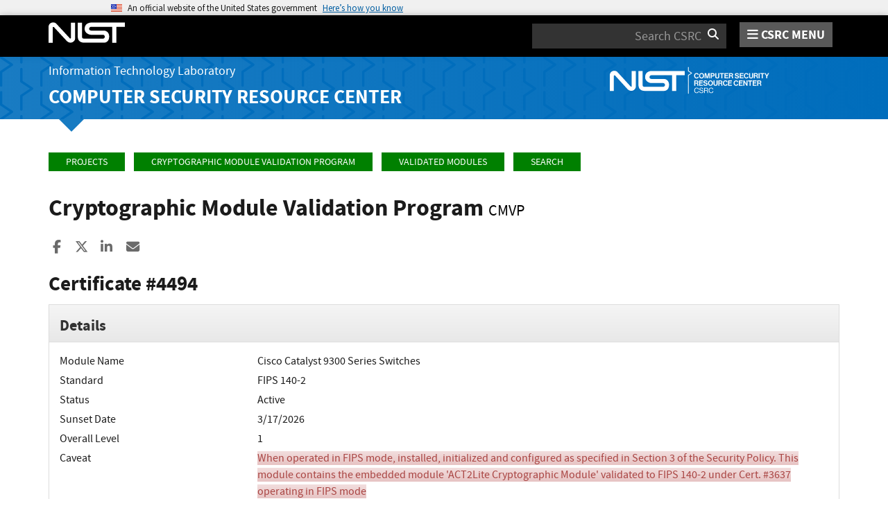

--- FILE ---
content_type: text/html; charset=utf-8
request_url: https://csrc.nist.gov/projects/cryptographic-module-validation-program/certificate/4494
body_size: 10271
content:
<!DOCTYPE html>
<html lang="en-us" xml:lang="en-us">
<head>
    <meta charset="utf-8" />
    <title>Cryptographic Module Validation Program | CSRC</title>
    <meta http-equiv="content-type" content="text/html; charset=UTF-8" />
    <meta http-equiv="content-style-type" content="text/css" />
    <meta http-equiv="content-script-type" content="text/javascript" />
    <meta name="viewport" content="width=device-width, initial-scale=1.0" />
    <meta name="msapplication-config" content="/CSRC/Media/images/favicons/browserconfig.xml" />
    <meta name="theme-color" content="#000000" />
    <meta name="google-site-verification" content="xbrnrVYDgLD-Bd64xHLCt4XsPXzUhQ-4lGMj4TdUUTA" />
    

	<meta name="description" content="Welcome to the&#160;CMVP  The Cryptographic Module Validation Program (CMVP) is a joint effort between the National Institute of Standards and Technology under the Department of Commerce&#160;and the&#160;Canadian Centre for Cyber Security, a branch of the Communications..." />

	<!-- dcterms meta information -->
	<meta name="dcterms.title" content="Cryptographic Module Validation Program | CSRC | CSRC" />
	<meta name="dcterms.description" content="Welcome to the&#160;CMVP  The Cryptographic Module Validation Program (CMVP) is a joint effort between the National Institute of Standards and Technology under the Department of Commerce&#160;and the&#160;Canadian Centre for Cyber Security, a branch of the Communications..." />
	<meta name="dcterms.creator" content="Computer Security Division, Information Technology Laboratory, National Institute of Standards and Technology, U.S. Department of Commerce" />
	<meta name="dcterms.date.created" scheme="ISO8601" content="2016-10-11" />
	<meta name="dcterms.date.reviewed" scheme="ISO8601" content="2025-11-13" />
	<meta name="dcterms.language" scheme="DCTERMS.RFC1766" content="EN-US" />

	<!-- Facebook OpenGraph Tags -->
	<meta name="og:site_name" content="CSRC | NIST" />
	<meta name="og:type" content="article" />
	<meta name="og:url" content="https://content.csrc.e1a.nist.gov/projects/cryptographic-module-validation-program/certificate/4494" />
	<meta name="og:title" content="Cryptographic Module Validation Program | CSRC | CSRC" />
	<meta name="og:description" content="Welcome to the&#160;CMVP  The Cryptographic Module Validation Program (CMVP) is a joint effort between the National Institute of Standards and Technology under the Department of Commerce&#160;and the&#160;Canadian Centre for Cyber Security, a branch of the Communications Security Establishment. The goal of the CMVP is to promote the use of validated&#160;cryptographic modules and provide Federal agencies with a security metric to use in procuring&#160;equipment containing validated cryptographic modules. CMVP has over 1,000 validated modules that are currently active, with over 5,000 modules validated since the beginning of the program.&#160;  Cryptographic and Security Testing Laboratories (CSTLs) verify each module&#160;meets a set of testable cryptographic and security requirements. Each CSTL submission reviewed and validated by CMVP. Each CSTL is an independent laboratory accredited by NVLAP.&#160;  As of September 22, 2020, CMVP began validating&#160;cryptographic modules to&#160;Federal Information Processing Standard (FIPS) 140-3, Security..." />

	<meta name="article:tag" content="cryptography; testing &amp; validation; hardware; software &amp; firmware" />
	<meta name="article:published_time" content="2016-10-11" />
		<meta name="article:modified_time" content="2025-11-13" />


    <link rel="apple-touch-icon" sizes="180x180" href="/images/icons/apple-touch-icon.png" />
    <link rel="icon" type="image/png" href="/images/icons/favicon-32x32.png" sizes="32x32" />
    <link rel="icon" type="image/png" href="/images/icons/favicon-16x16.png" sizes="16x16" />
    <link rel="manifest" href="/images/icons/manifest.json" />
    <link rel="mask-icon" href="/images/icons/safari-pinned-tab.svg" color="#000000" />
    <link href="/CSRC/Media/images/favicons/favicon.ico" type="image/x-icon" rel="shortcut icon" />
    <link href="/CSRC/Media/images/favicons/favicon.ico" type="image/x-icon" rel="icon" />
    <link href="/dist/app.css" rel="stylesheet" />
    
    <!-- Highlight.js -->
    <link href="/dist/highlight-js/github.css" rel="stylesheet" />
    
    <!-- USWDS Top -->
    <link href="/dist/uswds/css/uswds.css" type="text/css" rel="stylesheet" />
    <script type="text/javascript" src="/dist/uswds/js/uswds-init.min.js"></script>

    <!-- reCAPTCHA v3 -->
    <style>
    .grecaptcha-badge {
        visibility: hidden;
    }
    </style>

    
	<style type="text/css">
		.indent {
			margin-left: 10px;
		}

		.padrow {
			padding-bottom: 4px;
		}

		ul.unstyled-indented {
			list-style-type: none;
		}

		.validation, .scenario, .scenarioAlgorithm, .oe {
			border-bottom: 1px solid #dddddd;
		}

		.list-left15pxPadding {
			padding-left: 15px;
		}

		.striped:nth-of-type(even) {
			background-color: #eeeeee;
		}

		.showToggle[aria-expanded=false] .text-expanded {
			display: none;
		}

		.showToggle[aria-expanded=true] .text-collapsed {
			display: none;
		}

	</style>


    <script async type="text/javascript" id="_fed_an_ua_tag" src="https://dap.digitalgov.gov/Universal-Federated-Analytics-Min.js?agency=nist&subagency=csrc&pua=UA-66610693-15&yt=true&exts=xsd,xml,wav,mpg,mpeg,avi,rtf,webm,ogg,ogv,oga,map,otf,eot,svg,ttf,woff"></script>
    <style id="antiClickjackCss">
        body > * {
            display: none !important;
        }
        #antiClickjack {
            display: block !important;
        }
    </style>
    <noscript>
        <style id="antiClickjackNoScript">
            body > * { display: block !important; }
            #antiClickjack {
                display: none !important;
            }
        </style>
    </noscript>
    <script type="text/javascript" id="antiClickjackScript">
        if (self === top) {
            // no clickjacking
            var antiClickjack = document.getElementById("antiClickjackCss"); antiClickjack.parentNode.removeChild(antiClickjack);
        } else {
            setTimeout(tryForward(), 5000);
        }
        function tryForward() {
            top.location = self.location;
        }
    </script>
    <!-- Google tag (gtag.js) --> 
    <script async src="https://www.googletagmanager.com/gtag/js?id=G-TSQ0PLGJZP"></script> 
    <script>   window.dataLayer = window.dataLayer || [];   function gtag(){dataLayer.push(arguments);}   gtag('js', new Date());   gtag('config', 'G-TSQ0PLGJZP'); </script>
    <!-- Google Tag Manager -->
    <script>(function(w,d,s,l,i){w[l]=w[l]||[];w[l].push({'gtm.start':new Date().getTime(),event:'gtm.js'});var f=d.getElementsByTagName(s)[0],j=d.createElement(s),dl=l!='dataLayer'?'&l='+l:'';j.async=true;j.src='https://www.googletagmanager.com/gtm.js?id='+i+dl;f.parentNode.insertBefore(j,f);})(window,document,'script','dataLayer','GTM-MZQC4NCJ');</script>
    <!-- End Google Tag Manager -->
</head>
<body>
    <!-- Google Tag Manager (noscript) -->
    <noscript><iframe src="https://www.googletagmanager.com/ns.html?id=GTM-MZQC4NCJ" height="0" width="0" style="display:none;visibility:hidden"></iframe></noscript>
    <!-- End Google Tag Manager (noscript) -->
    <div id="antiClickjack" style="display: none;">
        <strong style="font-size: 1.6rem;">You are viewing this page in an unauthorized frame window.</strong>
        <p>This is a potential security issue, you are being redirected to <a href="https://csrc.nist.gov">https://csrc.nist.gov</a>.</p>
    </div>

    <section
    class="usa-banner"
    aria-label="Official website of the United States government">
    <div class="usa-accordion">
        <header class="usa-banner__header">
            <noscript>
                <p style="font-size: 0.85rem; font-weight: bold;">You have JavaScript disabled. This site requires JavaScript to be enabled for complete site functionality.</p>
            </noscript>
            <div class="usa-banner__inner">
                <div class="grid-col-auto">
                    <img
                        aria-hidden="true"
                        class="usa-banner__header-flag"
                        src="/dist/uswds/img/us_flag_small.png"
                        alt=""/>
                </div>
                <div class="grid-col-fill tablet:grid-col-auto" aria-hidden="true">
                    <p class="usa-banner__header-text">
                        An official website of the United States government
                    </p>
                    <p class="usa-banner__header-action">Here’s how you know</p>
                </div>
                <button
                    type="button"
                    class="usa-accordion__button usa-banner__button"
                    aria-expanded="false"
                    aria-controls="gov-banner-default">
                    <span class="usa-banner__button-text">Here’s how you know</span>
                </button>
            </div>
        </header>
        <div
            class="usa-banner__content usa-accordion__content"
            id="gov-banner-default">
            <div class="grid-row grid-gap-lg">
                <div class="usa-banner__guidance tablet:grid-col-6">
                    <img
                        class="usa-banner__icon usa-media-block__img"
                        src="/dist/uswds/img/icon-dot-gov.svg"
                        role="img"
                        alt=""
                        aria-hidden="true"/>
                    <div class="usa-media-block__body">
                        <p>
                            <strong>Official websites use .gov</strong><br/>A
                            <strong>.gov</strong> website belongs to an official government
                            organization in the United States.
                        </p>
                    </div>
                </div>
                <div class="usa-banner__guidance tablet:grid-col-6">
                    <img
                        class="usa-banner__icon usa-media-block__img"
                        src="/dist/uswds/img/icon-https.svg"
                        role="img"
                        alt=""
                        aria-hidden="true"/>
                    <div class="usa-media-block__body">
                        <p>
                            <strong>Secure .gov websites use HTTPS</strong><br/>A
                            <strong>lock</strong> (
                            <span class="icon-lock">
                                <svg
                                    xmlns="http://www.w3.org/2000/svg"
                                    width="52"
                                    height="64"
                                    viewBox="0 0 52 64"
                                    class="usa-banner__lock-image"
                                    role="img"
                                    aria-labelledby="banner-lock-description-default"
                                    focusable="false">
                                    <title id="banner-lock-title-default">Lock</title>
                                    <desc id="banner-lock-description-default">Locked padlock icon</desc>
                                    <path
                                        fill="#000000"
                                        fill-rule="evenodd"
                                        d="M26 0c10.493 0 19 8.507 19 19v9h3a4 4 0 0 1 4 4v28a4 4 0 0 1-4 4H4a4 4 0 0 1-4-4V32a4 4 0 0 1 4-4h3v-9C7 8.507 15.507 0 26 0zm0 8c-5.979 0-10.843 4.77-10.996 10.712L15 19v9h22v-9c0-6.075-4.925-11-11-11z"/>
                                </svg>
                            </span
                            >) or <strong>https://</strong> means you’ve safely connected to
                            the .gov website. Share sensitive information only on official,
                            secure websites.
                        </p>
                    </div>
                </div>
            </div>
        </div>
    </div>
</section>

    <nav id="navbar" class="navbar">
    <div id="nist-menu-container" class="container">
        <div class="row">
            <!-- Brand -->
            <div class="col-xs-6 col-md-4 navbar-header">
                <a class="navbar-brand" href="https://www.nist.gov" target="_blank" id="navbar-brand-image">
                    <img src="/CSRC/media/images/svg/nist-logo.svg" alt="National Institute of Standards and Technology" width="110" height="30">
                </a>
            </div>
            <div class="col-xs-6 col-md-8 navbar-nist-logo">
                <div class="form-inline hidden-sm hidden-xs">
                    <form name="site-search" id="site-search-form" action="/search" method="GET">
                        <label for="search-csrc-query" class="element-invisible">Search</label>
                        <input autocomplete="off" class="form-control" id="search-csrc-query" name="keywords" type="text" size="15" maxlength="128" placeholder="Search CSRC" />
                        <input type="hidden" name="ipp" value="25" />
                        <input type="hidden" name="sortBy" value="relevance" />
                        <input type="hidden" name="showOnly" value="publications,projects,news,events,presentations,glossary,topics" />
                        <input type="hidden" name="topicsMatch" value="ANY" />
                        <input type="hidden" name="status" value="Final,Draft" />
                        <button type="submit" id="search-csrc-submit-btn" class="form-submit">
                            <span class="element-invisible">Search</span>
                            <i class="fa fa-search"></i>
                        </button>
                    </form>
                </div>
                <span id="nvd-menu-button" class="pull-right">
                    <a href="#" id="nvd-menu-button-link">
                        <span class="fa fa-bars"></span>
                        <span id="nvd-menu-full-text">CSRC MENU</span>
                    </a>
                </span>
            </div>
        </div>
    </div>

    <div class="form-inline hidden-md hidden-lg">
        <form name="site-search-mobile" id="site-search-form-mobile" action="/search" method="GET">
            <label for="search-csrc-query-mobile" class="element-invisible">Search</label>
            <input autocomplete="off" class="form-control" id="search-csrc-query-mobile" name="keywords" type="text" size="15" maxlength="128" placeholder="Search CSRC" />
            <button type="submit" id="search-csrc-submit-btn-mobile" class="form-submit">
                <span class="element-invisible">Search</span>
                <i class="fa fa-search"></i>
            </button>
        </form>
    </div>
    <div class="main-menu-row container">
        <!-- Collect the nav links, forms, and other content for toggling -->
        <div id="main-menu-drop" class="col-lg-12" style="display: none;">
            <ul>
                <li><a href="/projects">Projects</a></li>
                <li>
                    <a href="/publications">
                        Publications
                        <span class="expander fa fa-plus" id="main-menu-pubs-expander" data-expander-name="publications" data-expanded="false">
                            <span class="element-invisible">Expand or Collapse</span>
                        </span>
                    </a>
                    <div style="display: none;" class="sub-menu" data-expander-trigger="publications" id="main-menu-pubs-expanded">
                        <div class="row">
                            <div class="col-lg-4">
                                <p><a href="/publications/drafts-open-for-comment">Drafts for Public Comment</a></p>
                                <p><a href="/publications/draft-pubs">All Public Drafts</a></p>
                                <p><a href="/publications/final-pubs">Final Pubs</a></p>
                                <p><a href="/publications/fips">FIPS <small>(standards)</small></a></p>
                            </div>
                            <div class="col-lg-4">
                                <p><a href="/publications/sp">Special Publications (SP<small>s</small>)</a></p>
                                <p><a href="/publications/ir">IR <small>(interagency/internal reports)</small></a></p>
                                <p><a href="/publications/cswp">CSWP <small>(cybersecurity white papers)</small></a></p>
                                <p><a href="/publications/itl-bulletin">ITL Bulletins</a></p>
                            </div>
                            <div class="col-lg-4">
                                <p><a href="/publications/project-description">Project Descriptions</a></p>
                                <p><a href="/publications/journal-article">Journal Articles</a></p>
                                <p><a href="/publications/conference-paper">Conference Papers</a></p>
                                <p><a href="/publications/book">Books</a></p>
                            </div>
                        </div>
                    </div>
                </li>
                <li>
                    <a href="/topics">
                        Topics
                        <span class="expander fa fa-plus" id="main-menu-topics-expander" data-expander-name="topics" data-expanded="false">
                            <span class="element-invisible">Expand or Collapse</span>
                        </span>
                    </a>
                    <div style="display: none;" class="sub-menu" data-expander-trigger="topics" id="main-menu-topics-expanded">
                        <div class="row">
                            <div class="col-lg-4">
                                <p><a href="/Topics/Security-and-Privacy">Security & Privacy</a></p>
                                <p><a href="/Topics/Applications">Applications</a></p>
                            </div>
                            <div class="col-lg-4">
                                <p><a href="/Topics/Technologies">Technologies</a></p>
                                <p><a href="/Topics/Sectors">Sectors</a></p>
                            </div>
                            <div class="col-lg-4">
                                <p><a href="/Topics/Laws-and-Regulations">Laws & Regulations</a></p>
                                <p><a href="/Topics/Activities-and-Products">Activities & Products</a></p>
                            </div>
                        </div>
                    </div>
                </li>
                <li><a href="/news">News & Updates</a></li>
                <li><a href="/events">Events</a></li>
                <li><a href="/glossary">Glossary</a></li>
                <li>
                    <a href="/about">
                        About CSRC
                        <span class="expander fa fa-plus" id="main-menu-about-expander" data-expander-name="about" data-expanded="false">
                            <span class="element-invisible">Expand or Collapse</span>
                        </span>
                    </a>
                    <div style="display: none;" class="sub-menu" data-expander-trigger="about" id="main-menu-about-expanded">
                        <div class="row">
                            <div class="col-lg-6">
                                <p>
                                    <strong><a href="/Groups/Computer-Security-Division">Computer Security Division</a></strong><br />
                                    <ul>
                                        <li><a href="/Groups/Computer-Security-Division/Cryptographic-Technology">Cryptographic Technology</a></li>
                                        <li><a href="/Groups/Computer-Security-Division/Secure-Systems-and-Applications">Secure Systems and Applications</a></li>
                                        <li><a href="/Groups/Computer-Security-Division/Security-Components-and-Mechanisms">Security Components and Mechanisms</a></li>
                                        <li><a href="/Groups/Computer-Security-Division/Security-Engineering-and-Risk-Management">Security Engineering and Risk Management</a></li>
                                        <li><a href="/Groups/Computer-Security-Division/Security-Testing-Validation-and-Measurement">Security Testing, Validation, and Measurement</a></li>
                                    </ul>
                                </p>
                            </div>
                            <div class="col-lg-6">
                                <p>
                                    <strong><a href="/Groups/Applied-Cybersecurity-Division">Applied Cybersecurity Division</a></strong><br />
                                    <ul>
                                        <li><a href="/Groups/Applied-Cybersecurity-Division/Cybersecurity-and-Privacy-Applications">Cybersecurity and Privacy Applications</a></li>
                                        <li><a href="/Groups/Applied-Cybersecurity-Division/National-Cybersecurity-Center-of-Excellence">National Cybersecurity Center of Excellence (NCCoE)</a></li>
                                        <li><a href="https://www.nist.gov/nice/">National Initiative for Cybersecurity Education (NICE)</a></li>
                                    </ul>
                                </p>
                                <p>
                                    <a href="/contact">
                                        Contact Us
                                    </a>
                                </p>
                            </div>
                        </div>
                    </div>
                </li>
            </ul>
        </div><!-- /#mobile-nav-container -->
    </div>

</nav>

    <section id="itl-header" class="has-menu">
        <div class="itl-background"></div>
            <div class="container">
                <div class="row">
                    <div class="col-sm-12 col-md-8">
                        <div class="hidden-xs hidden-sm" id="itl-header-lg">
                            <a href="https://www.nist.gov/itl" target="_blank" id="itl-header-link">Information Technology Laboratory</a>
                        </div>
                        <div class="hidden-xs hidden-sm" id="csrc-header-lg">
                            <a href="/" id="csrc-header-link-lg">Computer Security Resource Center</a>
                        </div>
                    </div>
                    <div class="col-sm-12 col-md-4">
                        <div class="hidden-xs hidden-sm hidden-md">
                            <a id="logo-csrc-lg" href="/"><img id="img-logo-csrc-lg" src="/CSRC/Media/images/nist-logo-csrc-white.svg" alt="CSRC Logo" class="csrc-header-logo"></a>
                        </div>
                        <div class="hidden-lg">
                            <a id="logo-csrc-sm" href="/"><img id="img-logo-csrc-sm" src="/CSRC/Media/images/nist-logo-csrc-white.svg" alt="CSRC Logo" class="csrc-header-logo"></a>
                        </div>
                    </div>
                </div>
            </div>
    </section>

    <div id="body-section" class="container">
        
        




<ol class="breadcrumb">
	<a href="/projects" class="breadcrumb-link">Projects</a>
	<a href="/projects/cryptographic-module-validation-program" class="breadcrumb-link">Cryptographic Module Validation Program</a>
	<a href="/projects/cryptographic-module-validation-program/validated-modules" class="breadcrumb-link">Validated Modules</a>
	<a href="/projects/cryptographic-module-validation-program/validated-modules/search" class="breadcrumb-link">Search</a>
</ol>

	<h1 id="projectName">Cryptographic Module Validation Program <small id="project-acronym">CMVP</small></h1>


<div class="page-social-buttons" id=&quot;news-social-buttons&quot;>
    <a href="https://www.facebook.com/sharer/sharer.php?u=https%3A%2F%2Fcsrc.nist.gov%2Fprojects%2Fcryptographic-module-validation-program%2Fcertificate%2F4494" class="social-facebook"><i class="fa fa-facebook fa-fw" aria-hidden="true"></i><span class="sr-only">Share to Facebook</span></a>
    <a href="https://x.com/share?url=https%3A%2F%2Fcsrc.nist.gov%2Fprojects%2Fcryptographic-module-validation-program%2Fcertificate%2F4494" class="social-twitter"><i class="fa-brands fa-x-twitter"></i><span class="sr-only">Share to X</span></a>
    <a href="https://www.linkedin.com/shareArticle?mini=true&amp;url=https%3A%2F%2Fcsrc.nist.gov%2Fprojects%2Fcryptographic-module-validation-program%2Fcertificate%2F4494&amp;source=csrc.nist.gov" class="social-linked-in"><i class="fa fa-linkedin fa-fw" aria-hidden="true"></i><span class="sr-only">Share to LinkedIn</span></a>
    <a href="/cdn-cgi/l/email-protection#[base64]" class="social-email"><i class="fa fa-envelope fa-fw" aria-hidden="true"></i><span class="sr-only">Share ia Email</span></a>
</div>


<div class="row visible-sm visible-xs visible-md">
	<div class="col-sm-12">
        <div class="bs-callout bs-callout-subnav" id="projectLinksContainer-sm">
            <h4><i class="fa fa-link"></i> Project Links</h4>
            <div class="project-icons-container">
                <span>
                    <a href="/projects/cryptographic-module-validation-program" id="NavOverviewLink-sm">
                        <i class="fa fa-info-circle"></i> Overview
                    </a>
                </span>
                <span>
                    <a href="/Projects/cryptographic-module-validation-program/faqs" id="NavFaqsLink-sm">
                        <i class="fa fa-question-circle"></i> FAQs
                    </a>
                </span>
                                <span>
                    <a href="/Projects/cryptographic-module-validation-program/news" id="NavNewsLink-sm" data-count="2">
                        <i class="fa fa-newspaper-o"></i> News &amp; Updates
                    </a>
                </span>
                                                <span>
                    <a href="/Projects/cryptographic-module-validation-program/publications" id="NavPubsLink-sm" data-count="10">
                        <i class="fa fa-file-text"></i> Publications
                    </a>
                </span>
                            </div>
        </div>
	</div>
</div>

	<div class="row">
		<div class="col-sm-12">
			<div class="row" id="titleRow">
				<div class="col-md-12">
					<div>
						<h3>Certificate #4494<asp:Label runat="server" ID=""></asp:Label></h3>
											</div>
				</div>
			</div>
			<div class="row">
				<div class="col-md-12">
					<div class="panel panel-default">
						<div class="panel-heading">
							<h4 class="panel-title">Details</h4>
						</div>
						<div class="panel-body">
								<div class="row padrow">
									<div class="col-md-3">
										<span>Module Name</span>
									</div>
									<div class="col-md-9" id="module-name">
										Cisco Catalyst 9300 Series Switches
									</div>
								</div>
							<div class="row padrow">
								<div class="col-md-3">
									Standard
								</div>
								<div class="col-md-9" id="module-standard">
									FIPS
									140-2
								</div>
							</div>
							<div class="row padrow">
								<div class="col-md-3">
									Status
								</div>
								<div class="col-md-9">
									Active
								</div>
							</div>
								<div class="row padrow">
									<div class="col-md-3">
										<span>Sunset Date</span>
									</div>
									<div class="col-md-9">
										3/17/2026
									</div>
								</div>
																																			<div class="row padrow">
								<div class="col-md-3">
									<span>Overall Level</span>
								</div>
								<div class="col-md-9">
									1
								</div>
							</div>
								<div class="row padrow">
									<div class="col-md-3">
										<span>Caveat</span>
									</div>
									<div class="col-md-9">
										<span class="alert-danger">When operated in FIPS mode, installed, initialized and configured as specified in Section 3 of the Security Policy. This module contains the embedded module 'ACT2Lite Cryptographic Module' validated to FIPS 140-2 under Cert. #3637 operating in FIPS mode</span>
										
									</div>
								</div>
																						<div class="row padrow">
									<div class="col-md-3">
										<span>Security Level Exceptions</span>
									</div>
									<div class="col-md-9">
										<ul class="list-left15pxPadding">
												<li>Roles, Services, and Authentication: Level 3</li>
												<li>Design Assurance: Level 2</li>
												<li>Mitigation of Other Attacks: N/A</li>
										</ul>
									</div>
								</div>							<div class="row padrow">
								<div class="col-md-3">
									<span>Module Type</span>
								</div>
								<div class="col-md-9">
									Hardware
								</div>
							</div>
							<div class="row padrow">
								<div class="col-md-3">
									<span>Embodiment</span>
								</div>
								<div class="col-md-9" id="embodiment-name">
									Multi-Chip Stand Alone
								</div>
							</div>
								<div class="row padrow">
									<div class="col-md-3">
										<span>Description</span>
									</div>
									<div class="col-md-9">
										The Cisco Catalyst 9300 Series Switches are stackable enterprise switching platform built for security, IoT, mobility, and cloud. The switches meet FIPS 140-2 overall Level 1 requirements as multi-chip standalone modules. The modules include cryptographic algorithms implemented in IOS-XE software as well as hardware ASIC. Advanced security feature supports MACsec encryption, hardware anchored secure boot and Secure Unique Device Identification (SUDI) support.
									</div>
								</div>
															<div class="row padrow">
									<div class="col-md-3">
										<span>Tested Configuration(s)</span>
									</div>
									<div class="col-md-9">
										<ul class="list-left15pxPadding">
												<li>N/A</li>
										</ul>
									</div>
								</div>
								<div class="row padrow">
									<div class="col-md-3">
										<span>Approved Algorithms</span>
									</div>
									<div class="col-md-9">
										<table class="table table-condensed table-striped nolinetable" id="fips-algo-table">
											<tbody>
													<tr>
														<td class="text-nowrap">AES</td>
														<td>Certs. #<a href="../../Cryptographic-Algorithm-Validation-Program/details?source=A&number=1462">A1462</a>, #<a href="../../Cryptographic-Algorithm-Validation-Program/details?source=C&number=431">C431</a> and #<a href="../../Cryptographic-Algorithm-Validation-Program/details?source=AES&number=4769">4769</a></td>
													</tr>
													<tr>
														<td class="text-nowrap">CKG</td>
														<td>vendor affirmed</td>
													</tr>
													<tr>
														<td class="text-nowrap">CVL</td>
														<td>Certs. #<a href="../../Cryptographic-Algorithm-Validation-Program/details?source=A&number=1462">A1462</a> and #<a href="../../Cryptographic-Algorithm-Validation-Program/details?source=C&number=431">C431</a></td>
													</tr>
													<tr>
														<td class="text-nowrap">DRBG</td>
														<td>Certs. #<a href="../../Cryptographic-Algorithm-Validation-Program/details?source=A&number=1462">A1462</a> and #<a href="../../Cryptographic-Algorithm-Validation-Program/details?source=C&number=431">C431</a></td>
													</tr>
													<tr>
														<td class="text-nowrap">DSA</td>
														<td>Cert. #<a href="../../Cryptographic-Algorithm-Validation-Program/details?source=C&number=431">C431</a></td>
													</tr>
													<tr>
														<td class="text-nowrap">ECDSA</td>
														<td>Certs. #<a href="../../Cryptographic-Algorithm-Validation-Program/details?source=A&number=1462">A1462</a> and #<a href="../../Cryptographic-Algorithm-Validation-Program/details?source=C&number=431">C431</a></td>
													</tr>
													<tr>
														<td class="text-nowrap">HMAC</td>
														<td>Certs. #<a href="../../Cryptographic-Algorithm-Validation-Program/details?source=A&number=1462">A1462</a> and #<a href="../../Cryptographic-Algorithm-Validation-Program/details?source=C&number=431">C431</a></td>
													</tr>
													<tr>
														<td class="text-nowrap">KAS</td>
														<td>KAS-SSC Cert. #A1462, CVL Certs. #A1462 and #C431</td>
													</tr>
													<tr>
														<td class="text-nowrap">KAS-SSC</td>
														<td>Cert. #<a href="../../Cryptographic-Algorithm-Validation-Program/details?source=A&number=1462">A1462</a></td>
													</tr>
													<tr>
														<td class="text-nowrap">KBKDF</td>
														<td>Certs. #<a href="../../Cryptographic-Algorithm-Validation-Program/details?source=A&number=1462">A1462</a> and #<a href="../../Cryptographic-Algorithm-Validation-Program/details?source=C&number=431">C431</a></td>
													</tr>
													<tr>
														<td class="text-nowrap">KTS</td>
														<td>AES Cert. #A1462; key establishment methodology provides between 128 and 256 bits of encryption strength</td>
													</tr>
													<tr>
														<td class="text-nowrap">KTS</td>
														<td>AES Cert. #C431; key establishment methodology provides between 128 and 256 bits of encryption strength</td>
													</tr>
													<tr>
														<td class="text-nowrap">RSA</td>
														<td>Certs. #<a href="../../Cryptographic-Algorithm-Validation-Program/details?source=A&number=1462">A1462</a>, #<a href="../../Cryptographic-Algorithm-Validation-Program/details?source=C&number=220">C220</a> and #<a href="../../Cryptographic-Algorithm-Validation-Program/details?source=C&number=431">C431</a></td>
													</tr>
													<tr>
														<td class="text-nowrap">SHS</td>
														<td>Certs. #<a href="../../Cryptographic-Algorithm-Validation-Program/details?source=A&number=1462">A1462</a>, #<a href="../../Cryptographic-Algorithm-Validation-Program/details?source=C&number=220">C220</a> and #<a href="../../Cryptographic-Algorithm-Validation-Program/details?source=C&number=431">C431</a></td>
													</tr>
											</tbody>
										</table>
									</div>
								</div>


								<div class="row padrow">
									<div class="col-md-3">
										<span>
											Allowed Algorithms
										</span>
									</div>
									<div class="col-md-9">
										NDRNG; RSA (key wrapping; key establishment methodology provides 112 or 128 bits of encryption strength)
									</div>
								</div>
																						<div class="row padrow">
									<div class="col-md-3">
										<span>Hardware Versions</span>
									</div>
									<div class="col-md-9">
										Cisco Catalyst 9300-24S, Cisco Catalyst 9300-48S,Cisco Catalyst 9300L-24T-4G, Cisco Catalyst 9300L-24P-4G, Cisco Catalyst 9300L-48T-4G, Cisco Catalyst 9300L-48P-4G, Cisco Catalyst 9300L-24T-4X, Cisco Catalyst 9300L-24P-4X, Cisco Catalyst 9300L-48T-4X, Cisco Catalyst 9300L-48P-4X, Cisco Catalyst 9300L-24UX-4X, Cisco Catalyst 9300L-48UX-4X, Cisco Catalyst 9300L-24UX-2Q and Cisco Catalyst 9300L-48UX-2Q
									</div>
								</div>
																						<div class="row padrow">
									<div class="col-md-3">
										<span>Firmware Versions</span>
									</div>
									<div class="col-md-9">
										Cisco IOS-XE 16.12 and Cisco IOS-XE 17.3
									</div>
								</div>
													</div>
					</div>
				</div>
			</div>
			<div class="row">
				<div class="col-md-6">
					<div class="panel panel-default">
						<div class="panel-heading">
							<h4 class="panel-title">Vendor</h4>
						</div>
						<div class="panel-body">
								<a href="http://www.cisco.com">Cisco Systems, Inc.</a>
							<br />
								<span class="indent">170 West Tasman Dr.</span><br />
																													<span class="indent">San Jose, CA 95134</span><br />
															<span class="indent">USA</span><br />
							<br />
							<div style="font-size: 0.9em;">
										<span>
											Laura Stubbs<br />
<span class="indent"><a href="/cdn-cgi/l/email-protection" class="__cf_email__" data-cfemail="25694456515047475665464c56464a0b464a48">[email&#160;protected]</a></span><br />											<span class="indent">Phone: +1 (703) 362-9377</span><br />																					</span>
							</div>
						</div>
					</div>
				</div>
				<div class="col-md-6">
					<div class="panel panel-default">
						<div class="panel-heading">
							<h4 class="panel-title">Related Files</h4>
						</div>
						<div class="panel-body">
							<a href="/CSRC/media/projects/cryptographic-module-validation-program/documents/security-policies/140sp4494.pdf">Security Policy</a><br />
															<a href="/CSRC/media/projects/cryptographic-module-validation-program/documents/certificates/April 2023_010523_0646.pdf">Consolidated Certificate</a><br />
						</div>
					</div>
					<div class="panel panel-default">
						<div class="panel-heading">
							<h4 class="panel-title">Validation History</h4>
						</div>
						<div class="panel-body">
							<table class="table table-condensed table-striped nolinetable" id="validation-history-table">
								<thead>
									<tr>
										<th>Date</th>
										<th>Type</th>
										<th>Lab</th>
									</tr>
								</thead>
								<tbody>
										<tr>
											<td class="text-nowrap">4/28/2023</td>
											<td>Initial</td>
											<td>Acumen Security</td>
										</tr>
								</tbody>
							</table>
						</div>
					</div>
				</div>
			</div>


		</div>

	</div>


        <div id="footer-pusher"></div>

    </div>

    

    <footer id="footer">
    <div class="container">

        <div class="row">
            <div class="col-sm-6">
                <span class="hidden-xs">
                    <a href="https://www.nist.gov" title="National Institute of Standards and Technology" rel="home" target="_blank" class="footer-nist-logo" id="footer-nist-logo-link">
                        <img src="/CSRC/Media/images/nist-logo-brand-white.svg" alt="National Institute of Standards and Technology logo" id="footer-nist-logo" />
                    </a>
                </span>

                <div class="row footer-contact-container">
                    <div class="col-sm-12" id="footer-address">
                        <strong>HEADQUARTERS</strong><br>
                        100 Bureau Drive<br>
                        Gaithersburg, MD 20899
                    </div>
                </div>
            </div>
            <div class="col-sm-6">
                <ul class="social-list text-right" style="display: block;">
                    <li class="field-item service-twitter list-horiz">
                        <a href="https://x.com/NISTCyber" class="social-btn social-btn--large extlink ext" id="footer-social-twitter-link">
                            <i class="fa-brands fa-x-twitter fa-fw"><span class="element-invisible">X</span></i><span class="ext"><span class="element-invisible"> (link is external)</span></span>
                        </a>
                    </li>
                    <li class="field-item service-facebook list-horiz">
                        <a href="https://www.facebook.com/NIST" class="social-btn social-btn--large extlink ext" id="footer-social-facebook-link">
                            <i class="fa fa-facebook fa-fw"><span class="element-invisible">facebook</span></i><span class="ext"><span class="element-invisible"> (link is external)</span></span>
                        </a>

                    </li>
                    <li class="field-item service-linkedin list-horiz">
                        <a href="https://www.linkedin.com/company/nist" class="social-btn social-btn--large extlink ext" id="footer-social-linkedin-link">
                            <i class="fa fa-linkedin fa-fw"><span class="element-invisible">linkedin</span></i><span class="ext"><span class="element-invisible"> (link is external)</span></span>
                        </a>

                    </li>
                    <li class="field-item service-instagram list-horiz">
                        <a href="https://www.instagram.com/usnistgov/" class="social-btn social-btn--large extlink ext" id="footer-social-instagram-link">
                            <i class="fa fa-instagram fa-fw"><span class="element-invisible">instagram</span></i>
                            <span class="ext"><span class="element-invisible"> (link is external)</span></span>
                        </a>

                    </li>
                    <li class="field-item service-youtube list-horiz">
                        <a href="https://www.youtube.com/user/USNISTGOV" class="social-btn social-btn--large extlink ext" id="footer-social-youtube-link">
                            <i class="fa fa-youtube fa-fw"><span class="element-invisible">youtube</span></i><span class="ext"><span class="element-invisible"> (link is external)</span></span>
                        </a>

                    </li>
                    <li class="field-item service-rss list-horiz">
                        <a href="https://www.nist.gov/news-events/nist-rss-feeds" class="social-btn social-btn--large extlink" id="footer-social-rss-link">
                            <i class="fa fa-rss fa-fw"><span class="element-invisible">rss</span></i>
                        </a>

                    </li>
                    <li class="field-item service-govdelivery list-horiz last">
                        <a href="https://public.govdelivery.com/accounts/USNIST/subscriber/new?qsp=USNIST_3" class="social-btn social-btn--large extlink ext" title="Subscribe to CSRC and publication updates, and other NIST cybersecurity news" id="footer-social-govdelivery-link">
                            <i class="fa fa-envelope fa-fw"><span class="element-invisible">govdelivery</span></i><span class="ext"><span class="element-invisible"> (link is external)</span></span>
                        </a>
                    </li>
                </ul>
                <p class="text-right">
                    Want updates about CSRC and our publications?
                    <a href="https://public.govdelivery.com/accounts/USNIST/subscriber/new?qsp=USNIST_3" class="btn btn-lg btn-primary" style="background-color: #12659c!important; border-color: #12659c!important;" id="footer-subscribe-link">Subscribe</a>
                </p>
            </div>
        </div>
        <div class="row hidden-sm hidden-md hidden-lg">
            <div class="col-sm-12">
                <a href="https://www.nist.gov" title="National Institute of Standards and Technology" rel="home" target="_blank" class="footer-nist-logo" id="footer-bottom-nist-logo-link">
                    <img src="/CSRC/Media/images/logo_rev.png" alt="National Institute of Standards and Technology logo" id="footer-bottom-nist-logo" />
                </a>
            </div>
        </div>

        <div class="row">
            <div class="col-sm-6">
                <p>
                    <a href="/about/contact" id="footer-contact-us-link">Contact Us</a> |
                    <a href="https://www.nist.gov/about-nist/visit" style="display: inline-block;" id="footer-org-link">Our Other Offices</a>
                </p>
            </div>
            <div class="col-sm-6">
                <span class="pull-right text-right">
                    Send inquiries to <a href="/cdn-cgi/l/email-protection#3a594948591753544b4f5348437a5453494e145d554c05494f58505f594e07796968791a73544b4f534843" style="display: inline-block;" id="footer-inquiries-link"><span class="__cf_email__" data-cfemail="c6a5b5b4a5ebafa8b7b3afb4bf86a8afb5b2e8a1a9b0">[email&#160;protected]</span></a>
                </span>
            </div>
        </div>

        <div class="row">
            <div class="footer-bottom-links-container" id="footer-bottom-links-container">
                <ul>
                  <li><a href="https://www.nist.gov/privacy-policy">Site Privacy</a></li>
                  <li><a href="https://www.nist.gov/oism/accessibility">Accessibility</a></li>
                  <li><a href="https://www.nist.gov/privacy">Privacy Program</a></li>
                  <li><a href="https://www.nist.gov/oism/copyrights">Copyrights</a></li>
                  <li><a href="https://www.commerce.gov/vulnerability-disclosure-policy">Vulnerability Disclosure</a></li>
                  <li><a href="https://www.nist.gov/no-fear-act-policy">No Fear Act Policy</a></li>
                  <li><a href="https://www.nist.gov/foia">FOIA</a></li>
                  <li><a href="https://www.nist.gov/environmental-policy-statement">Environmental Policy</a></li>
                  <li><a href="https://www.nist.gov/summary-report-scientific-integrity">Scientific Integrity</a></li>
                  <li><a href="https://www.nist.gov/nist-information-quality-standards">Information Quality Standards</a></li>
                  <li><a href="https://www.commerce.gov/">Commerce.gov</a></li>
                  <li><a href="https://www.science.gov/">Science.gov</a></li>
                  <li><a href="https://www.usa.gov/">USA.gov</a></li>
                  <li><a href="https://vote.gov/">Vote.gov</a></li>
                </ul>
            </div>
        </div>
    </div>
</footer>

    <script data-cfasync="false" src="/cdn-cgi/scripts/5c5dd728/cloudflare-static/email-decode.min.js"></script><script type="text/javascript" src="/dist/js/quick-collapse.js"></script>
<script type="text/javascript" src="/dist/app.bundle.js"></script>
<!-- USWDS Bottom -->
<script type="text/javascript" src="/dist/uswds/js/uswds.min.js"></script>

    

    <script>(function(){function c(){var b=a.contentDocument||a.contentWindow.document;if(b){var d=b.createElement('script');d.innerHTML="window.__CF$cv$params={r:'9b04718e5df3f7d2',t:'MTc2NjEyMTU1MQ=='};var a=document.createElement('script');a.src='/cdn-cgi/challenge-platform/scripts/jsd/main.js';document.getElementsByTagName('head')[0].appendChild(a);";b.getElementsByTagName('head')[0].appendChild(d)}}if(document.body){var a=document.createElement('iframe');a.height=1;a.width=1;a.style.position='absolute';a.style.top=0;a.style.left=0;a.style.border='none';a.style.visibility='hidden';document.body.appendChild(a);if('loading'!==document.readyState)c();else if(window.addEventListener)document.addEventListener('DOMContentLoaded',c);else{var e=document.onreadystatechange||function(){};document.onreadystatechange=function(b){e(b);'loading'!==document.readyState&&(document.onreadystatechange=e,c())}}}})();</script><script defer src="https://static.cloudflareinsights.com/beacon.min.js/vcd15cbe7772f49c399c6a5babf22c1241717689176015" integrity="sha512-ZpsOmlRQV6y907TI0dKBHq9Md29nnaEIPlkf84rnaERnq6zvWvPUqr2ft8M1aS28oN72PdrCzSjY4U6VaAw1EQ==" data-cf-beacon='{"version":"2024.11.0","token":"9ef5b487afff42a68917b2d63593a474","server_timing":{"name":{"cfCacheStatus":true,"cfEdge":true,"cfExtPri":true,"cfL4":true,"cfOrigin":true,"cfSpeedBrain":true},"location_startswith":null}}' crossorigin="anonymous"></script>
</body>
</html>


--- FILE ---
content_type: application/javascript; charset=UTF-8
request_url: https://csrc.nist.gov/cdn-cgi/challenge-platform/h/g/scripts/jsd/d39f91d70ce1/main.js?
body_size: 4608
content:
window._cf_chl_opt={uYln4:'g'};~function(u1,f,X,g,e,d,x,P){u1=a,function(N,I,uB,u0,Q,D){for(uB={N:134,I:201,Q:186,D:217,m:166,H:148,T:215,J:173,y:129},u0=a,Q=N();!![];)try{if(D=-parseInt(u0(uB.N))/1+-parseInt(u0(uB.I))/2+parseInt(u0(uB.Q))/3+parseInt(u0(uB.D))/4+parseInt(u0(uB.m))/5*(parseInt(u0(uB.H))/6)+parseInt(u0(uB.T))/7*(parseInt(u0(uB.J))/8)+-parseInt(u0(uB.y))/9,I===D)break;else Q.push(Q.shift())}catch(m){Q.push(Q.shift())}}(o,375860),f=this||self,X=f[u1(171)],g=function(uy,uJ,uT,um,uD,uu,I,Q,D){return uy={N:151,I:222},uJ={N:127,I:127,Q:126,D:127,m:127,H:140,T:127,J:205,y:126},uT={N:190},um={N:190,I:205,Q:150,D:209,m:188,H:150,T:188,J:188,y:195,E:126,L:195,s:126,F:195,z:127,n:126,M:150,b:209,j:126,O:126,c:195,A:126,V:126,U:126,Z:140},uD={N:208,I:205},uu=u1,I=String[uu(uy.N)],Q={'h':function(m){return null==m?'':Q.g(m,6,function(H,uo){return uo=a,uo(uD.N)[uo(uD.I)](H)})},'g':function(H,T,J,ua,y,E,L,s,F,z,M,j,O,A,V,U,Z,C){if(ua=uu,H==null)return'';for(E={},L={},s='',F=2,z=3,M=2,j=[],O=0,A=0,V=0;V<H[ua(um.N)];V+=1)if(U=H[ua(um.I)](V),Object[ua(um.Q)][ua(um.D)][ua(um.m)](E,U)||(E[U]=z++,L[U]=!0),Z=s+U,Object[ua(um.H)][ua(um.D)][ua(um.T)](E,Z))s=Z;else{if(Object[ua(um.H)][ua(um.D)][ua(um.J)](L,s)){if(256>s[ua(um.y)](0)){for(y=0;y<M;O<<=1,T-1==A?(A=0,j[ua(um.E)](J(O)),O=0):A++,y++);for(C=s[ua(um.L)](0),y=0;8>y;O=O<<1|C&1.18,A==T-1?(A=0,j[ua(um.s)](J(O)),O=0):A++,C>>=1,y++);}else{for(C=1,y=0;y<M;O=O<<1|C,A==T-1?(A=0,j[ua(um.E)](J(O)),O=0):A++,C=0,y++);for(C=s[ua(um.F)](0),y=0;16>y;O=O<<1|C&1,A==T-1?(A=0,j[ua(um.s)](J(O)),O=0):A++,C>>=1,y++);}F--,F==0&&(F=Math[ua(um.z)](2,M),M++),delete L[s]}else for(C=E[s],y=0;y<M;O=O<<1.18|1&C,A==T-1?(A=0,j[ua(um.n)](J(O)),O=0):A++,C>>=1,y++);s=(F--,0==F&&(F=Math[ua(um.z)](2,M),M++),E[Z]=z++,String(U))}if(s!==''){if(Object[ua(um.M)][ua(um.b)][ua(um.T)](L,s)){if(256>s[ua(um.F)](0)){for(y=0;y<M;O<<=1,A==T-1?(A=0,j[ua(um.E)](J(O)),O=0):A++,y++);for(C=s[ua(um.F)](0),y=0;8>y;O=1&C|O<<1,T-1==A?(A=0,j[ua(um.j)](J(O)),O=0):A++,C>>=1,y++);}else{for(C=1,y=0;y<M;O=O<<1|C,T-1==A?(A=0,j[ua(um.O)](J(O)),O=0):A++,C=0,y++);for(C=s[ua(um.c)](0),y=0;16>y;O=C&1.28|O<<1,T-1==A?(A=0,j[ua(um.A)](J(O)),O=0):A++,C>>=1,y++);}F--,0==F&&(F=Math[ua(um.z)](2,M),M++),delete L[s]}else for(C=E[s],y=0;y<M;O=O<<1|C&1,A==T-1?(A=0,j[ua(um.V)](J(O)),O=0):A++,C>>=1,y++);F--,0==F&&M++}for(C=2,y=0;y<M;O=O<<1|1&C,T-1==A?(A=0,j[ua(um.U)](J(O)),O=0):A++,C>>=1,y++);for(;;)if(O<<=1,A==T-1){j[ua(um.A)](J(O));break}else A++;return j[ua(um.Z)]('')},'j':function(m,uH,up){return uH={N:195},up=uu,m==null?'':m==''?null:Q.i(m[up(uT.N)],32768,function(H,uN){return uN=up,m[uN(uH.N)](H)})},'i':function(H,T,J,uI,y,E,L,s,F,z,M,j,O,A,V,U,C,Z){for(uI=uu,y=[],E=4,L=4,s=3,F=[],j=J(0),O=T,A=1,z=0;3>z;y[z]=z,z+=1);for(V=0,U=Math[uI(uJ.N)](2,2),M=1;U!=M;Z=j&O,O>>=1,O==0&&(O=T,j=J(A++)),V|=M*(0<Z?1:0),M<<=1);switch(V){case 0:for(V=0,U=Math[uI(uJ.I)](2,8),M=1;M!=U;Z=j&O,O>>=1,0==O&&(O=T,j=J(A++)),V|=M*(0<Z?1:0),M<<=1);C=I(V);break;case 1:for(V=0,U=Math[uI(uJ.I)](2,16),M=1;U!=M;Z=j&O,O>>=1,0==O&&(O=T,j=J(A++)),V|=M*(0<Z?1:0),M<<=1);C=I(V);break;case 2:return''}for(z=y[3]=C,F[uI(uJ.Q)](C);;){if(A>H)return'';for(V=0,U=Math[uI(uJ.N)](2,s),M=1;U!=M;Z=O&j,O>>=1,O==0&&(O=T,j=J(A++)),V|=M*(0<Z?1:0),M<<=1);switch(C=V){case 0:for(V=0,U=Math[uI(uJ.D)](2,8),M=1;M!=U;Z=O&j,O>>=1,0==O&&(O=T,j=J(A++)),V|=(0<Z?1:0)*M,M<<=1);y[L++]=I(V),C=L-1,E--;break;case 1:for(V=0,U=Math[uI(uJ.m)](2,16),M=1;U!=M;Z=j&O,O>>=1,0==O&&(O=T,j=J(A++)),V|=(0<Z?1:0)*M,M<<=1);y[L++]=I(V),C=L-1,E--;break;case 2:return F[uI(uJ.H)]('')}if(0==E&&(E=Math[uI(uJ.T)](2,s),s++),y[C])C=y[C];else if(L===C)C=z+z[uI(uJ.J)](0);else return null;F[uI(uJ.y)](C),y[L++]=z+C[uI(uJ.J)](0),E--,z=C,0==E&&(E=Math[uI(uJ.m)](2,s),s++)}}},D={},D[uu(uy.I)]=Q.h,D}(),e={},e[u1(149)]='o',e[u1(203)]='s',e[u1(219)]='u',e[u1(225)]='z',e[u1(198)]='n',e[u1(216)]='I',e[u1(182)]='b',d=e,f[u1(132)]=function(N,I,Q,D,uM,un,uz,uG,T,J,y,E,L,s){if(uM={N:158,I:145,Q:156,D:145,m:227,H:170,T:152,J:227,y:170,E:204,L:200,s:190,F:174,z:175},un={N:231,I:190,Q:239},uz={N:150,I:209,Q:188,D:126},uG=u1,I===null||I===void 0)return D;for(T=l(I),N[uG(uM.N)][uG(uM.I)]&&(T=T[uG(uM.Q)](N[uG(uM.N)][uG(uM.D)](I))),T=N[uG(uM.m)][uG(uM.H)]&&N[uG(uM.T)]?N[uG(uM.J)][uG(uM.y)](new N[(uG(uM.T))](T)):function(F,uW,z){for(uW=uG,F[uW(un.N)](),z=0;z<F[uW(un.I)];F[z+1]===F[z]?F[uW(un.Q)](z+1,1):z+=1);return F}(T),J='nAsAaAb'.split('A'),J=J[uG(uM.E)][uG(uM.L)](J),y=0;y<T[uG(uM.s)];E=T[y],L=K(N,I,E),J(L)?(s='s'===L&&!N[uG(uM.F)](I[E]),uG(uM.z)===Q+E?H(Q+E,L):s||H(Q+E,I[E])):H(Q+E,L),y++);return D;function H(F,z,uX){uX=a,Object[uX(uz.N)][uX(uz.I)][uX(uz.Q)](D,z)||(D[z]=[]),D[z][uX(uz.D)](F)}},x=u1(169)[u1(233)](';'),P=x[u1(204)][u1(200)](x),f[u1(162)]=function(N,I,uj,uh,Q,D,m,H){for(uj={N:244,I:190,Q:163,D:126,m:212},uh=u1,Q=Object[uh(uj.N)](I),D=0;D<Q[uh(uj.I)];D++)if(m=Q[D],'f'===m&&(m='N'),N[m]){for(H=0;H<I[Q[D]][uh(uj.I)];-1===N[m][uh(uj.Q)](I[Q[D]][H])&&(P(I[Q[D]][H])||N[m][uh(uj.D)]('o.'+I[Q[D]][H])),H++);}else N[m]=I[Q[D]][uh(uj.m)](function(T){return'o.'+T})},v();function W(ul,u3,N){return ul={N:238,I:146},u3=u1,N=f[u3(ul.N)],Math[u3(ul.I)](+atob(N.t))}function B(N,I,uE,uQ){return uE={N:179,I:150,Q:194,D:188,m:163,H:154},uQ=u1,I instanceof N[uQ(uE.N)]&&0<N[uQ(uE.N)][uQ(uE.I)][uQ(uE.Q)][uQ(uE.D)](I)[uQ(uE.m)](uQ(uE.H))}function h(ux,u4,N,I,Q){return ux={N:146,I:189},u4=u1,N=3600,I=W(),Q=Math[u4(ux.N)](Date[u4(ux.I)]()/1e3),Q-I>N?![]:!![]}function i(D,m,uk,u9,H,T,J,y,E,L,s,F){if(uk={N:168,I:193,Q:238,D:153,m:224,H:181,T:243,J:196,y:199,E:160,L:237,s:211,F:138,z:136,n:224,M:228,b:135,j:224,O:165,c:221,A:224,V:137,U:229,Z:133,C:155,uD:147,uq:192,um:242,uH:167,uT:222},u9=u1,!G(.01))return![];T=(H={},H[u9(uk.N)]=D,H[u9(uk.I)]=m,H);try{J=f[u9(uk.Q)],y=u9(uk.D)+f[u9(uk.m)][u9(uk.H)]+u9(uk.T)+J.r+u9(uk.J),E=new f[(u9(uk.y))](),E[u9(uk.E)](u9(uk.L),y),E[u9(uk.s)]=2500,E[u9(uk.F)]=function(){},L={},L[u9(uk.z)]=f[u9(uk.n)][u9(uk.M)],L[u9(uk.b)]=f[u9(uk.j)][u9(uk.O)],L[u9(uk.c)]=f[u9(uk.A)][u9(uk.V)],L[u9(uk.U)]=f[u9(uk.j)][u9(uk.Z)],s=L,F={},F[u9(uk.C)]=T,F[u9(uk.uD)]=s,F[u9(uk.uq)]=u9(uk.um),E[u9(uk.uH)](g[u9(uk.uT)](F))}catch(z){}}function R(N,I,uw,uS,ur,uP,u5,Q,D,m){uw={N:238,I:141,Q:224,D:199,m:160,H:237,T:153,J:181,y:240,E:128,L:211,s:138,F:130,z:139,n:235,M:235,b:226,j:226,O:167,c:222,A:180},uS={N:142},ur={N:213,I:125,Q:183},uP={N:211},u5=u1,Q=f[u5(uw.N)],console[u5(uw.I)](f[u5(uw.Q)]),D=new f[(u5(uw.D))](),D[u5(uw.m)](u5(uw.H),u5(uw.T)+f[u5(uw.Q)][u5(uw.J)]+u5(uw.y)+Q.r),Q[u5(uw.E)]&&(D[u5(uw.L)]=5e3,D[u5(uw.s)]=function(u6){u6=u5,I(u6(uP.N))}),D[u5(uw.F)]=function(u7){u7=u5,D[u7(ur.N)]>=200&&D[u7(ur.N)]<300?I(u7(ur.I)):I(u7(ur.Q)+D[u7(ur.N)])},D[u5(uw.z)]=function(u8){u8=u5,I(u8(uS.N))},m={'t':W(),'lhr':X[u5(uw.n)]&&X[u5(uw.M)][u5(uw.b)]?X[u5(uw.M)][u5(uw.j)]:'','api':Q[u5(uw.E)]?!![]:![],'payload':N},D[u5(uw.O)](g[u5(uw.c)](JSON[u5(uw.A)](m)))}function v(uU,uV,ut,ui,N,I,Q,D,m){if(uU={N:238,I:128,Q:184,D:185,m:223,H:172,T:143},uV={N:184,I:185,Q:143},ut={N:206},ui=u1,N=f[ui(uU.N)],!N)return;if(!h())return;(I=![],Q=N[ui(uU.I)]===!![],D=function(ug,H){if(ug=ui,!I){if(I=!![],!h())return;H=S(),R(H.r,function(T){k(N,T)}),H.e&&i(ug(ut.N),H.e)}},X[ui(uU.Q)]!==ui(uU.D))?D():f[ui(uU.m)]?X[ui(uU.m)](ui(uU.H),D):(m=X[ui(uU.T)]||function(){},X[ui(uU.T)]=function(ue){ue=ui,m(),X[ue(uV.N)]!==ue(uV.I)&&(X[ue(uV.Q)]=m,D())})}function k(Q,D,uZ,ud,m,H,T){if(uZ={N:164,I:128,Q:125,D:192,m:197,H:159,T:125,J:144,y:230,E:192,L:197,s:159,F:193,z:241,n:144},ud=u1,m=ud(uZ.N),!Q[ud(uZ.I)])return;D===ud(uZ.Q)?(H={},H[ud(uZ.D)]=m,H[ud(uZ.m)]=Q.r,H[ud(uZ.H)]=ud(uZ.T),f[ud(uZ.J)][ud(uZ.y)](H,'*')):(T={},T[ud(uZ.E)]=m,T[ud(uZ.L)]=Q.r,T[ud(uZ.s)]=ud(uZ.F),T[ud(uZ.z)]=D,f[ud(uZ.n)][ud(uZ.y)](T,'*'))}function K(N,I,Q,us,uY,D){uY=(us={N:176,I:227,Q:236,D:191},u1);try{return I[Q][uY(us.N)](function(){}),'p'}catch(m){}try{if(null==I[Q])return void 0===I[Q]?'u':'x'}catch(H){return'i'}return N[uY(us.I)][uY(us.Q)](I[Q])?'a':I[Q]===N[uY(us.I)]?'C':!0===I[Q]?'T':!1===I[Q]?'F':(D=typeof I[Q],uY(us.D)==D?B(N,I[Q])?'N':'f':d[D]||'?')}function l(N,uF,uf,I){for(uF={N:156,I:244,Q:187},uf=u1,I=[];N!==null;I=I[uf(uF.N)](Object[uf(uF.I)](N)),N=Object[uf(uF.Q)](N));return I}function a(u,p,N){return N=o(),a=function(I,Q,Y){return I=I-125,Y=N[I],Y},a(u,p)}function S(uO,uR,Q,D,m,H,T){uR=(uO={N:214,I:131,Q:161,D:207,m:178,H:234,T:218,J:232,y:220,E:202,L:157,s:234,F:210},u1);try{return Q=X[uR(uO.N)](uR(uO.I)),Q[uR(uO.Q)]=uR(uO.D),Q[uR(uO.m)]='-1',X[uR(uO.H)][uR(uO.T)](Q),D=Q[uR(uO.J)],m={},m=mlwE4(D,D,'',m),m=mlwE4(D,D[uR(uO.y)]||D[uR(uO.E)],'n.',m),m=mlwE4(D,Q[uR(uO.L)],'d.',m),X[uR(uO.s)][uR(uO.F)](Q),H={},H.r=m,H.e=null,H}catch(J){return T={},T.r={},T.e=J,T}}function o(uC){return uC='floor,chctx,77502oePovb,object,prototype,fromCharCode,Set,/cdn-cgi/challenge-platform/h/,[native code],errorInfoObject,concat,contentDocument,Object,event,open,style,kuIdX1,indexOf,cloudflare-invisible,TbVa1,25bWGptT,send,msg,_cf_chl_opt;mhsH6;xkyRk9;FTrD2;leJV9;BCMtt1;sNHpA9;GKPzo4;AdbX0;REiSI4;xriGD7;jwjCc3;agiDh2;MQCkM2;mlwE4;kuIdX1;aLEay4;cThi2,from,document,DOMContentLoaded,2448GllueQ,isNaN,d.cookie,catch,random,tabIndex,Function,stringify,uYln4,boolean,http-code:,readyState,loading,157302PTDXpk,getPrototypeOf,call,now,length,function,source,error,toString,charCodeAt,/invisible/jsd,sid,number,XMLHttpRequest,bind,120098uccFCG,navigator,string,includes,charAt,error on cf_chl_props,display: none,KIDE$1Hn39oSit8bdfage4-jMs2Xmzpc+VC60ABuv5yFkOxJPhLGqrRUlYwTQZW7N,hasOwnProperty,removeChild,timeout,map,status,createElement,8246gyPzpm,bigint,2463576pgCeTn,appendChild,undefined,clientInformation,chlApiRumWidgetAgeMs,eMAjqaRHgoj,addEventListener,_cf_chl_opt,symbol,href,Array,gwUy0,chlApiClientVersion,postMessage,sort,contentWindow,split,body,location,isArray,POST,__CF$cv$params,splice,/jsd/oneshot/d39f91d70ce1/0.5348033506180784:1766120975:yZcRul_NjlsOdUc_DYtKAQiA92L3uw-8m2ilAV8MzPg/,detail,jsd,/b/ov1/0.5348033506180784:1766120975:yZcRul_NjlsOdUc_DYtKAQiA92L3uw-8m2ilAV8MzPg/,keys,success,push,pow,api,67599XmvlVn,onload,iframe,mlwE4,HkTQ2,649961TXWIND,chlApiUrl,chlApiSitekey,kgZMo4,ontimeout,onerror,join,log,xhr-error,onreadystatechange,parent,getOwnPropertyNames'.split(','),o=function(){return uC},o()}function G(N,uK,u2){return uK={N:177},u2=u1,Math[u2(uK.N)]()<N}}()